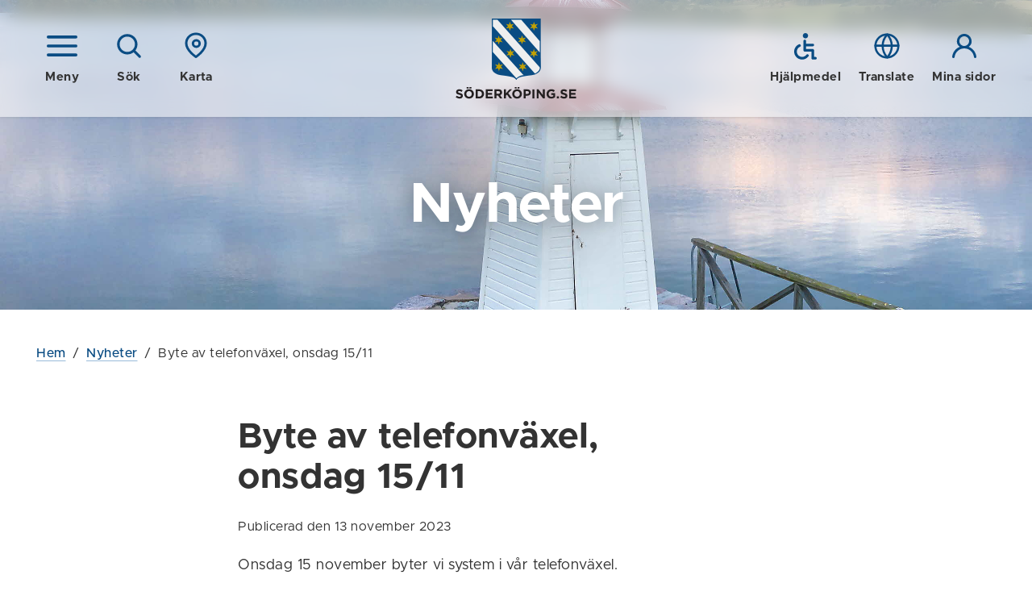

--- FILE ---
content_type: text/html; charset=utf-8
request_url: https://soderkoping.se/nyheter/byte-av-telefonvaxel-onsdag-1511/
body_size: 34622
content:


<!DOCTYPE html>
<!--[if IE 7]>
<html class="no-js ie8 ie7" lang="sv"> <![endif]-->
<!--[if IE 8]>
<html class="no-js ie8" lang="sv"> <![endif]-->
<!--[if gt IE 8]><!-->
<html class="no-js" lang="sv">
<!--<![endif]-->
<head>
  <!--Cookie consent-->
  <!--<script nonce="d0126d3497764567a4679bef3c3df731">window.gdprAppliesGlobally = true; if (!("cmp_id" in window) || window.cmp_id < 1) { window.cmp_id = 0 } if (!("cmp_cdid" in window)) { window.cmp_cdid = "8473b38f6bd6" } if (!("cmp_params" in window)) { window.cmp_params = "" } if (!("cmp_host" in window)) { window.cmp_host = "d.delivery.consentmanager.net" } if (!("cmp_cdn" in window)) { window.cmp_cdn = "cdn.consentmanager.net" } if (!("cmp_proto" in window)) { window.cmp_proto = "https:" } if (!("cmp_codesrc" in window)) { window.cmp_codesrc = "1" } window.cmp_getsupportedLangs = function () { var b = ["DE", "EN", "FR", "IT", "NO", "DA", "FI", "ES", "PT", "RO", "BG", "ET", "EL", "GA", "HR", "LV", "LT", "MT", "NL", "PL", "SV", "SK", "SL", "CS", "HU", "RU", "SR", "ZH", "TR", "UK", "AR", "BS"]; if ("cmp_customlanguages" in window) { for (var a = 0; a < window.cmp_customlanguages.length; a++) { b.push(window.cmp_customlanguages[a].l.toUpperCase()) } } return b }; window.cmp_getRTLLangs = function () { var a = ["AR"]; if ("cmp_customlanguages" in window) { for (var b = 0; b < window.cmp_customlanguages.length; b++) { if ("r" in window.cmp_customlanguages[b] && window.cmp_customlanguages[b].r) { a.push(window.cmp_customlanguages[b].l) } } } return a }; window.cmp_getlang = function (j) { if (typeof (j) != "boolean") { j = true } if (j && typeof (cmp_getlang.usedlang) == "string" && cmp_getlang.usedlang !== "") { return cmp_getlang.usedlang } var g = window.cmp_getsupportedLangs(); var c = []; var f = location.hash; var e = location.search; var a = "languages" in navigator ? navigator.languages : []; if (f.indexOf("cmplang=") != -1) { c.push(f.substr(f.indexOf("cmplang=") + 8, 2).toUpperCase()) } else { if (e.indexOf("cmplang=") != -1) { c.push(e.substr(e.indexOf("cmplang=") + 8, 2).toUpperCase()) } else { if ("cmp_setlang" in window && window.cmp_setlang != "") { c.push(window.cmp_setlang.toUpperCase()) } else { if (a.length > 0) { for (var d = 0; d < a.length; d++) { c.push(a[d]) } } } } } if ("language" in navigator) { c.push(navigator.language) } if ("userLanguage" in navigator) { c.push(navigator.userLanguage) } var h = ""; for (var d = 0; d < c.length; d++) { var b = c[d].toUpperCase(); if (g.indexOf(b) != -1) { h = b; break } if (b.indexOf("-") != -1) { b = b.substr(0, 2) } if (g.indexOf(b) != -1) { h = b; break } } if (h == "" && typeof (cmp_getlang.defaultlang) == "string" && cmp_getlang.defaultlang !== "") { return cmp_getlang.defaultlang } else { if (h == "") { h = "EN" } } h = h.toUpperCase(); return h }; (function () { var n = document; var p = n.getElementsByTagName; var q = window; var f = ""; var b = "_en"; if ("cmp_getlang" in q) { f = q.cmp_getlang().toLowerCase(); if ("cmp_customlanguages" in q) { for (var h = 0; h < q.cmp_customlanguages.length; h++) { if (q.cmp_customlanguages[h].l.toUpperCase() == f.toUpperCase()) { f = "en"; break } } } b = "_" + f } function g(i, e) { var t = ""; i += "="; var s = i.length; var d = location; if (d.hash.indexOf(i) != -1) { t = d.hash.substr(d.hash.indexOf(i) + s, 9999) } else { if (d.search.indexOf(i) != -1) { t = d.search.substr(d.search.indexOf(i) + s, 9999) } else { return e } } if (t.indexOf("&") != -1) { t = t.substr(0, t.indexOf("&")) } return t } var j = ("cmp_proto" in q) ? q.cmp_proto : "https:"; if (j != "http:" && j != "https:") { j = "https:" } var k = ("cmp_ref" in q) ? q.cmp_ref : location.href; var r = n.createElement("script"); r.setAttribute("data-cmp-ab", "1"); var c = g("cmpdesign", ""); var a = g("cmpregulationkey", ""); var o = g("cmpatt", ""); r.src = j + "//" + q.cmp_host + "/delivery/cmp.php?" + ("cmp_id" in q && q.cmp_id > 0 ? "id=" + q.cmp_id : "") + ("cmp_cdid" in q ? "cdid=" + q.cmp_cdid : "") + "&h=" + encodeURIComponent(k) + (c != "" ? "&cmpdesign=" + encodeURIComponent(c) : "") + (a != "" ? "&cmpregulationkey=" + encodeURIComponent(a) : "") + (o != "" ? "&cmpatt=" + encodeURIComponent(o) : "") + ("cmp_params" in q ? "&" + q.cmp_params : "") + (n.cookie.length > 0 ? "&__cmpfcc=1" : "") + "&l=" + f.toLowerCase() + "&o=" + (new Date()).getTime(); r.type = "text/javascript"; r.async = true; if (n.currentScript && n.currentScript.parentElement) { n.currentScript.parentElement.appendChild(r) } else { if (n.body) { n.body.appendChild(r) } else { var m = p("body"); if (m.length == 0) { m = p("div") } if (m.length == 0) { m = p("span") } if (m.length == 0) { m = p("ins") } if (m.length == 0) { m = p("script") } if (m.length == 0) { m = p("head") } if (m.length > 0) { m[0].appendChild(r) } } } var r = n.createElement("script"); r.src = j + "//" + q.cmp_cdn + "/delivery/js/cmp" + b + ".min.js"; r.type = "text/javascript"; r.setAttribute("data-cmp-ab", "1"); r.async = true; if (n.currentScript && n.currentScript.parentElement) { n.currentScript.parentElement.appendChild(r) } else { if (n.body) { n.body.appendChild(r) } else { var m = p("body"); if (m.length == 0) { m = p("div") } if (m.length == 0) { m = p("span") } if (m.length == 0) { m = p("ins") } if (m.length == 0) { m = p("script") } if (m.length == 0) { m = p("head") } if (m.length > 0) { m[0].appendChild(r) } } } })(); window.cmp_addFrame = function (b) { if (!window.frames[b]) { if (document.body) { var a = document.createElement("iframe"); a.style.cssText = "display:none"; if ("cmp_cdn" in window && "cmp_ultrablocking" in window && window.cmp_ultrablocking > 0) { a.src = "//" + window.cmp_cdn + "/delivery/empty.html" } a.name = b; document.body.appendChild(a) } else { window.setTimeout(window.cmp_addFrame, 10, b) } } }; window.cmp_rc = function (h) { var b = document.cookie; var f = ""; var d = 0; while (b != "" && d < 100) { d++; while (b.substr(0, 1) == " ") { b = b.substr(1, b.length) } var g = b.substring(0, b.indexOf("=")); if (b.indexOf(";") != -1) { var c = b.substring(b.indexOf("=") + 1, b.indexOf(";")) } else { var c = b.substr(b.indexOf("=") + 1, b.length) } if (h == g) { f = c } var e = b.indexOf(";") + 1; if (e == 0) { e = b.length } b = b.substring(e, b.length) } return (f) }; window.cmp_stub = function () { var a = arguments; __cmp.a = __cmp.a || []; if (!a.length) { return __cmp.a } else { if (a[0] === "ping") { if (a[1] === 2) { a[2]({ gdprApplies: gdprAppliesGlobally, cmpLoaded: false, cmpStatus: "stub", displayStatus: "hidden", apiVersion: "2.0", cmpId: 31 }, true) } else { a[2](false, true) } } else { if (a[0] === "getUSPData") { a[2]({ version: 1, uspString: window.cmp_rc("") }, true) } else { if (a[0] === "getTCData") { __cmp.a.push([].slice.apply(a)) } else { if (a[0] === "addEventListener" || a[0] === "removeEventListener") { __cmp.a.push([].slice.apply(a)) } else { if (a.length == 4 && a[3] === false) { a[2]({}, false) } else { __cmp.a.push([].slice.apply(a)) } } } } } } }; window.cmp_gppstub = function () { var a = arguments; __gpp.q = __gpp.q || []; if (!a.length) { return __gpp.q } var g = a[0]; var f = a.length > 1 ? a[1] : null; var e = a.length > 2 ? a[2] : null; if (g === "ping") { return { gppVersion: "1.0", cmpStatus: "stub", cmpDisplayStatus: "hidden", apiSupport: [], currentAPI: "", cmpId: 31 } } else { if (g === "addEventListener") { __gpp.e = __gpp.e || []; if (!("lastId" in __gpp)) { __gpp.lastId = 0 } __gpp.lastId++; var c = __gpp.lastId; __gpp.e.push({ id: c, callback: f }); return { eventName: "listenerRegistered", listenerId: c, data: true } } else { if (g === "removeEventListener") { var h = false; __gpp.e = __gpp.e || []; for (var d = 0; d < __gpp.e.length; d++) { if (__gpp.e[d].id == e) { __gpp.e[d].splice(d, 1); h = true; break } } return { eventName: "listenerRemoved", listenerId: e, data: h } } else { if (g === "hasSection" || g === "getSection" || g === "getField" || g === "getGPPString") { return null } else { __gpp.q.push([].slice.apply(a)) } } } } }; window.cmp_msghandler = function (d) { var a = typeof d.data === "string"; try { var c = a ? JSON.parse(d.data) : d.data } catch (f) { var c = null } if (typeof (c) === "object" && c !== null && "__cmpCall" in c) { var b = c.__cmpCall; window.__cmp(b.command, b.parameter, function (h, g) { var e = { __cmpReturn: { returnValue: h, success: g, callId: b.callId } }; d.source.postMessage(a ? JSON.stringify(e) : e, "*") }) } if (typeof (c) === "object" && c !== null && "__uspapiCall" in c) { var b = c.__uspapiCall; window.__uspapi(b.command, b.version, function (h, g) { var e = { __uspapiReturn: { returnValue: h, success: g, callId: b.callId } }; d.source.postMessage(a ? JSON.stringify(e) : e, "*") }) } if (typeof (c) === "object" && c !== null && "__tcfapiCall" in c) { var b = c.__tcfapiCall; window.__tcfapi(b.command, b.version, function (h, g) { var e = { __tcfapiReturn: { returnValue: h, success: g, callId: b.callId } }; d.source.postMessage(a ? JSON.stringify(e) : e, "*") }, b.parameter) } if (typeof (c) === "object" && c !== null && "__gppCall" in c) { var b = c.__gppCall; window.__gpp(b.command, function (h, g) { var e = { __gppReturn: { returnValue: h, success: g, callId: b.callId } }; d.source.postMessage(a ? JSON.stringify(e) : e, "*") }, b.parameter, "version" in b ? b.version : 1) } }; window.cmp_setStub = function (a) { if (!(a in window) || (typeof (window[a]) !== "function" && typeof (window[a]) !== "object" && (typeof (window[a]) === "undefined" || window[a] !== null))) { window[a] = window.cmp_stub; window[a].msgHandler = window.cmp_msghandler; window.addEventListener("message", window.cmp_msghandler, false) } }; window.cmp_setGppStub = function (a) { if (!(a in window) || (typeof (window[a]) !== "function" && typeof (window[a]) !== "object" && (typeof (window[a]) === "undefined" || window[a] !== null))) { window[a] = window.cmp_gppstub; window[a].msgHandler = window.cmp_msghandler; window.addEventListener("message", window.cmp_msghandler, false) } }; window.cmp_addFrame("__cmpLocator"); if (!("cmp_disableusp" in window) || !window.cmp_disableusp) { window.cmp_addFrame("__uspapiLocator") } if (!("cmp_disabletcf" in window) || !window.cmp_disabletcf) { window.cmp_addFrame("__tcfapiLocator") } if (!("cmp_disablegpp" in window) || !window.cmp_disablegpp) { window.cmp_addFrame("__gppLocator") } window.cmp_setStub("__cmp"); if (!("cmp_disabletcf" in window) || !window.cmp_disabletcf) { window.cmp_setStub("__tcfapi") } if (!("cmp_disableusp" in window) || !window.cmp_disableusp) { window.cmp_setStub("__uspapi") } if (!("cmp_disablegpp" in window) || !window.cmp_disablegpp) { window.cmp_setGppStub("__gpp") };</script>-->
  <title>Byte av telefonv&#228;xel, onsdag 15/11 - S&#246;derk&#246;pings kommun</title>
  <script nonce="d0126d3497764567a4679bef3c3df731">
    (function () {
      document.documentElement.className = document.documentElement.className.replace(/(^|\s)no-js(\s|$)/, '$1$2') + ('js');
    })();
  </script>
  <meta charset="utf-8" />
  <meta name="viewport" content="width=device-width, initial-scale=1">
  <meta name="description" content="Byte av telefonv&#228;xel, onsdag 15/11" />
  <meta property="og:title" content="Byte av telefonv&#228;xel, onsdag 15/11" />
  <meta property="og:description" content="Byte av telefonv&#228;xel, onsdag 15/11" />
  
  
  <meta property="og:locale" content="sv_SE" />
  <link href="/favicon.ico" rel="shortcut icon" type="image/x-icon" />
  
  <link rel="stylesheet" href="/frontend/dist/main.css?2.0.30.01" />
  <link href="https://customer.cludo.com/css/templates/v2.1/essentials/cludo-search.min.css" type="text/css" rel="stylesheet" />
  
  
  
  <script type="text/javascript" src="/modules/EPiServer.Vizzit/ClientResources/js/vizzit.integration.js"></script>
<script type="text/javascript">
$vizzit$ = typeof $vizzit$ != 'undefined' ? $vizzit$ : {};
</script>
<script type="text/javascript">
$vizzit$ = {keys: $vizzit$.keys || {},client: $vizzit$.client || {},config: $vizzit$.config || {},endpoint: $vizzit$.endpoint || {},};
</script>
<script type="text/javascript">
$vizzit$.keys.public = 'f2dymOJBhNQhcQrcig7pEAtbvWnoSsW42vRmqjy4Hz4=';
</script>
<script type="text/javascript">
$vizzit$.config.cookie_auto = false;
</script>

</head>
<body class="page">



  <!--eri-no-index-->
    <div class="skip">
      <a href="#innehall">Gå till innehåll</a>
    </div>

  
    <div class="search" id="search">
      <div class="search-form">
        <form method="GET" autocomplete="off" id="cludo-search-form" class="search-form__inner" action="/sok/">
          <label for="query">S&#246;k p&#229; webbplatsen</label>
          <input type="search" name="query" id="query" placeholder="Vad letar du efter?" />
          <button type="submit">
            <span class="icon "><svg class="icon__svg icon__search-dims"><use xlink:href="/frontend/dist/icons.svg#search"></use></svg></span>
            S&#214;K
          </button>
        </form>
      </div>
    </div>
      <div id="MapContainer" class="map-overlay hidden" data-map-container-ref="1105"></div>

  <header class="header " data-module="Header">
    <div class="header__bg"></div>
    <div class="header__overlay"></div>
    <div class="header__inner wrap">
      <div class="header__group">
          <a href="?view=nav" class="icon-button header__group__nav-button" data-module="Navigation" aria-controls="Navigation">
            <span class="icon "><svg class="icon__svg icon__nav-dims"><use xlink:href="/frontend/dist/icons.svg#nav"></use></svg></span>
            <span class="icon hidden"><svg class="icon__svg icon__cross-dims"><use xlink:href="/frontend/dist/icons.svg#cross"></use></svg></span>
            <span class="icon-button__text">Meny</span>
          </a>
                  <a href="?view=search" class="icon-button header__group__search-button" data-module="Search" aria-controls="search">
            <span class="icon "><svg class="icon__svg icon__search-dims"><use xlink:href="/frontend/dist/icons.svg#search"></use></svg></span>
            <span class="icon hidden"><svg class="icon__svg icon__cross-dims"><use xlink:href="/frontend/dist/icons.svg#cross"></use></svg></span>
            <span class="icon-button__text">Sök</span>
          </a>
                    <a href="?view=map" class="js-only icon-button header__group__map-button" data-module="MapOverlay" aria-controls="MapContainer">
              <span class="icon "><svg class="icon__svg icon__map-dims"><use xlink:href="/frontend/dist/icons.svg#map"></use></svg></span>
              <span class="icon hidden"><svg class="icon__svg icon__cross-dims"><use xlink:href="/frontend/dist/icons.svg#cross"></use></svg></span>
              <span class="icon-button__text">Karta</span>
            </a>
      </div>

        <div class="header__logotype">
          <a href="/">
              <img src="/frontend/assets/images/logotype-shield.svg" width="61" alt="" aria-hidden="true" />
              <img src="/frontend/assets/images/logotype-text.svg" width="150" alt="Till startsidan - S&#246;derk&#246;pings kommun" />
          </a>
        </div>
      <div class="header__group">
          <a href="/om-webbplatsen/hjalpmedel/" class="icon-button">
            <span class="icon "><svg class="icon__svg icon__a11y-dims"><use xlink:href="/frontend/dist/icons.svg#a11y"></use></svg></span>
            <span class="icon-button__text">Hjälpmedel</span>
          </a>

          <a href="/om-webbplatsen/translate/" class="icon-button">
            <span class="icon "><svg class="icon__svg icon__globe-dims"><use xlink:href="/frontend/dist/icons.svg#globe"></use></svg></span>
            <span class="icon-button__text">Translate</span>
          </a>

          <a href="https://minasidor.soderkoping.se/oversikt" class="icon-button">
            <span class="icon "><svg class="icon__svg icon__user-dims"><use xlink:href="/frontend/dist/icons.svg#user"></use></svg></span>
            <span class="icon-button__text">Mina sidor</span>
          </a>
      </div>
    </div>
    
  </header>
  
<nav id="Navigation" class="navigation " aria-label="Meny">
    
    <div class="navigation__header">

        <a href="/nyheter/byte-av-telefonvaxel-onsdag-1511/" aria-role="button" class="icon-button navigation__close">
            <span class="icon "><svg class="icon__svg icon__cross-dims"><use xlink:href="/frontend/dist/icons.svg#cross"></use></svg></span>
            <span class="icon-button__text">Dölj meny</span>
        </a>

        <button class="navigation__pin">
            <span class="icon "><svg class="icon__svg icon__thumbpin-dims"><use xlink:href="/frontend/dist/icons.svg#thumbpin"></use></svg></span>
            <span class="visually-hidden">Nåla fast meny</span>
        </button>


            <a href="?view=map" class="icon-button navigation__map" data-module="MapOverlay" aria-controls="MapContainer">
                <span class="icon "><svg class="icon__svg icon__map-dims"><use xlink:href="/frontend/dist/icons.svg#map"></use></svg></span>
                <span class="icon hidden"><svg class="icon__svg icon__cross-dims"><use xlink:href="/frontend/dist/icons.svg#cross"></use></svg></span>
                <span class="icon-button__text">Karta</span>
            </a>

    </div>

    <div class="navigation__inner">
        <div class="navigation__main">
            <ul class="nav-tree nav-tree--icons" data-module="NavTree" data-fetch-url="/menu/fetchsubnavigationitems">
                    <li class="nav-tree__child">
        <div class="nav-tree__child__row">                
            <a href="/forskola-skola/">
<span class="icon icon--fixed"><svg class="icon__svg icon__arrow-dims"><use xlink:href="/frontend/dist/icons.svg#arrow"></use></svg></span>                F&#246;rskola och Skola
            </a>
                <button aria-label=+ class="nav-tree__child__row__toggle js-only " data-id="30" data-lang="sv" data-loaded="false">
                    <span class="icon "><svg class="icon__svg icon__chevron-nav-dims"><use xlink:href="/frontend/dist/icons.svg#chevron-nav"></use></svg></span>
                </button>
        </div>
            <div class="nav-tree__child__children">
            </div>
    </li>
    <li class="nav-tree__child">
        <div class="nav-tree__child__row">                
            <a href="/bostad-miljo/">
<span class="icon icon--fixed"><svg class="icon__svg icon__house-dims"><use xlink:href="/frontend/dist/icons.svg#house"></use></svg></span>                Bostad och Milj&#246;
            </a>
                <button aria-label=+ class="nav-tree__child__row__toggle js-only " data-id="44" data-lang="sv" data-loaded="false">
                    <span class="icon "><svg class="icon__svg icon__chevron-nav-dims"><use xlink:href="/frontend/dist/icons.svg#chevron-nav"></use></svg></span>
                </button>
        </div>
            <div class="nav-tree__child__children">
            </div>
    </li>
    <li class="nav-tree__child">
        <div class="nav-tree__child__row">                
            <a href="/samhalle-trafik/">
<span class="icon icon--fixed"><svg class="icon__svg icon__cone-dims"><use xlink:href="/frontend/dist/icons.svg#cone"></use></svg></span>                Samh&#228;lle och Trafik
            </a>
                <button aria-label=+ class="nav-tree__child__row__toggle js-only " data-id="45" data-lang="sv" data-loaded="false">
                    <span class="icon "><svg class="icon__svg icon__chevron-nav-dims"><use xlink:href="/frontend/dist/icons.svg#chevron-nav"></use></svg></span>
                </button>
        </div>
            <div class="nav-tree__child__children">
            </div>
    </li>
    <li class="nav-tree__child">
        <div class="nav-tree__child__row">                
            <a href="/turism/">
<span class="icon icon--fixed"><svg class="icon__svg icon__sun-dims"><use xlink:href="/frontend/dist/icons.svg#sun"></use></svg></span>                Visit S&#246;derk&#246;ping
            </a>
                <button aria-label=+ class="nav-tree__child__row__toggle js-only " data-id="21152" data-lang="sv" data-loaded="false">
                    <span class="icon "><svg class="icon__svg icon__chevron-nav-dims"><use xlink:href="/frontend/dist/icons.svg#chevron-nav"></use></svg></span>
                </button>
        </div>
            <div class="nav-tree__child__children">
            </div>
    </li>
    <li class="nav-tree__child">
        <div class="nav-tree__child__row">                
            <a href="/stod-omsorg/">
<span class="icon icon--fixed"><svg class="icon__svg icon__heart-dims"><use xlink:href="/frontend/dist/icons.svg#heart"></use></svg></span>                St&#246;d och Omsorg
            </a>
                <button aria-label=+ class="nav-tree__child__row__toggle js-only " data-id="46" data-lang="sv" data-loaded="false">
                    <span class="icon "><svg class="icon__svg icon__chevron-nav-dims"><use xlink:href="/frontend/dist/icons.svg#chevron-nav"></use></svg></span>
                </button>
        </div>
            <div class="nav-tree__child__children">
            </div>
    </li>
    <li class="nav-tree__child">
        <div class="nav-tree__child__row">                
            <a href="/kultur-fritid/">
<span class="icon icon--fixed"><svg class="icon__svg icon__note-dims"><use xlink:href="/frontend/dist/icons.svg#note"></use></svg></span>                Kultur och Fritid
            </a>
                <button aria-label=+ class="nav-tree__child__row__toggle js-only " data-id="51" data-lang="sv" data-loaded="false">
                    <span class="icon "><svg class="icon__svg icon__chevron-nav-dims"><use xlink:href="/frontend/dist/icons.svg#chevron-nav"></use></svg></span>
                </button>
        </div>
            <div class="nav-tree__child__children">
            </div>
    </li>
    <li class="nav-tree__child">
        <div class="nav-tree__child__row">                
            <a href="/kommun-politik/">
<span class="icon icon--fixed"><svg class="icon__svg icon__gavel-dims"><use xlink:href="/frontend/dist/icons.svg#gavel"></use></svg></span>                Kommun och Politik
            </a>
                <button aria-label=+ class="nav-tree__child__row__toggle js-only " data-id="55" data-lang="sv" data-loaded="false">
                    <span class="icon "><svg class="icon__svg icon__chevron-nav-dims"><use xlink:href="/frontend/dist/icons.svg#chevron-nav"></use></svg></span>
                </button>
        </div>
            <div class="nav-tree__child__children">
            </div>
    </li>
    <li class="nav-tree__child">
        <div class="nav-tree__child__row">                
            <a href="/naringsliv-och-arbete/">
<span class="icon icon--fixed"><svg class="icon__svg icon__arrow-dims"><use xlink:href="/frontend/dist/icons.svg#arrow"></use></svg></span>                N&#228;ringsliv och Arbete
            </a>
                <button aria-label=+ class="nav-tree__child__row__toggle js-only " data-id="14044" data-lang="sv" data-loaded="false">
                    <span class="icon "><svg class="icon__svg icon__chevron-nav-dims"><use xlink:href="/frontend/dist/icons.svg#chevron-nav"></use></svg></span>
                </button>
        </div>
            <div class="nav-tree__child__children">
            </div>
    </li>

            </ul>
        </div>
        <div class="navigation__additional">
            <ul class="link-list link-list--smaller">
                    <li>
                        <a href="/om-webbplatsen/hjalpmedel/">
                            Hjälpmedel
                        </a>
                    </li>
                                    <li>
                        <a href="/om-webbplatsen/translate/">
                            Translate
                        </a>
                    </li>
                                    <li>
                        <a href="https://minasidor.soderkoping.se/oversikt">
                            Mina sidor
                        </a>
                    </li>
                                    <li>
                        <a href="/press/">
                            Press
                        </a>
                    </li>
                                    <li>
                        <a href="/kontakter/">
                            Kontakter
                        </a>
                    </li>
            </ul>            
        </div>
        <div class="navigation__footer">
            <p>
                <strong>
Söderköpings kommun</strong><br />
                
614 80 Söderköping
            </p>
            <p>
                
0121-181 00<br />
                <a href="mailto:kommun@soderkoping.se ">
kommun@soderkoping.se </a>
            </p>
        </div>
    </div>
    

</nav>


  <!--/eri-no-index-->


    <div class="content">
      <!--eri-no-index-->
        <div class="content__header" style="background-image: url(&#39;/imagevault/publishedmedia/u46ajcq3toms0y6zuwgb/Bild_66_Fyren_vid_Mem.jpg&#39;)">
            <div class="content__header__inner">
                  <h1 class="content__header__title">
Nyheter</h1>
            </div>
          </div>
      <!--/eri-no-index-->

        <!--eri-no-index-->
        <div class="content__tools wrap">
<!--eri-no-index-->
<div id="path" class="path">  
    <div class="path__inner">
        <div class="path__inner__overflow">
            <a href="/">Hem</a><span> / </span><a href="/nyheter/" target="_blank">Nyheter</a><span> / </span>
Byte av telefonväxel, onsdag&nbsp;15/11
        </div>        
    </div> 
</div>
<!--/eri-no-index-->                  </div>
        <!--/eri-no-index-->
      
        <main class="wrap wrap--narrow">
          <div>
            <div class="text text--main" id="main-body">
              <h1 id="innehall">
Byte av telefonväxel, onsdag&nbsp;15/11</h1>







    <!--eri-no-index-->
    <div>
        Publicerad den 13 november 2023
    </div>
    <!--/eri-no-index-->
              
              
<p><br />Onsdag 15 november byter vi system i v&aring;r telefonv&auml;xel.&nbsp;</p>
<p>Under dagen kan det f&ouml;rekomma kortare avbrott i telefonin. Vi ber om urs&auml;kt f&ouml;r eventuella st&ouml;rningar och ber dig att f&ouml;rs&ouml;ka ringa igen om du inte kommer fram.</p>
<h2>Alternativ kontaktv&auml;g till socialtj&auml;nsten</h2>
<p>Om du f&aring;r problem med att kontakta socialtj&auml;nsten via telefon under v&auml;xelbytet, onsdag 15 november kan du n&aring; socialtj&auml;nsten via e-post: <a title="L&auml;nk till e-post, &ouml;ppnas i nytt f&ouml;nster" href="mailto:socialnamnden@soderkoping.se" target="_blank" rel="noopener">socialnamnden@soderkoping.se</a><br /><br />T&auml;nk p&aring; att uppgifter som personnummer, ekonomiska uppgifter och uppgifter om h&auml;lsa inte b&ouml;r skickas med e-post.</p>
<p>&nbsp;</p>




            </div>


    <!--eri-no-index-->
    


<div class="content__footer toggle" data-module="Toggle" data-toggle-expanded="false">
    <a class="button button--smaller button--outlined toggle__control" href="/nyheter/byte-av-telefonvaxel-onsdag-1511/?mode=comment#comment-wrapper" rel="nofollow" data-page-id="21399">
        <span class="icon "><svg class="icon__svg icon__pencil-dims"><use xlink:href="/frontend/dist/icons.svg#pencil"></use></svg></span>
        F&#246;resl&#229; en &#228;ndring
    </a>
    <span class="content__footer__pubdate">
Sidan uppdaterad 2023-11-13 15:20
    </span>
    <div class="content__footer__form toggle__area">
        <div class="form">
    <button class="icon-button icon-button--no-text icon--button--smaller toggle__close content__footer__form__close" aria-label="Stäng"><span class="icon "><svg class="icon__svg icon__cross-dims"><use xlink:href="/frontend/dist/icons.svg#cross"></use></svg></span></button>
        <h2 class="form__heading">F&#246;resl&#229; en &#228;ndring</h2>
        <form action="/Comment/Submit" id="comment-form" method="post">
            <input name="__RequestVerificationToken" type="hidden" value="pDUoFXJaMZK-gf5wM9Bb6SCr1OT3rl8qrZrDnX4l021rYXkp9ONOETCMPtk6tM1cvnb6FdlJE4kBCZRS9DfVrVws_H_p3Q4LDiGYPUxuyQI1" />
            <input id="CurrentPageId" name="CurrentPageId" type="hidden" value="21399" />


        <div class="form__row">
            <div class="form__row__col">
                <label class="form__label" for="Name">Ditt namn (måste anges)</label>
                <input class="form__field" id="Name" name="Name" required="required" type="text" value="" />
            </div>
            <div class="form__row__col">
                <label class="form__label" for="Email">Din e-postadress</label>
                <input id="Email" name="Email" type="email" class="form__field">
            </div>

            <div class="form__row__col hidden">
                <label class="form__label" for="Address">Din Adress</label>
                <input id="Address" name="address" type="text" class="form__field">
            </div>
        </div>
            <div class="form__row">
                <label class="form__label" for="Comment">Fråga eller synpunkt (måste anges)</label>
                <textarea class="form__field" cols="20" id="Comment" name="Comment" required="required" rows="2">
</textarea>
            </div>
            <div class="form__row form__row--actions">
                <input type="submit" class="button button--wider" value="Skicka"/>
                <button class="button button--outlined button--wider toggle__close" formnovalidate="formnovalidate">Avbryt</button>
            </div>
        </form>
</div>
    </div>
</div>

    <!--/eri-no-index-->
            <!--/eri-no-index-->
            <!--eri-no-index-->
            
            
            <!--/eri-no-index-->
            <!--eri-no-index-->
                      </div>
        </main>

          <aside>
            <!--eri-no-index-->
            <!--/eri-no-index-->
          </aside>
    </div>
  <!--eri-no-index-->
  <footer class="section section--color-dark footer">
    <div class="section__inner wrap">
            <img src="/frontend/assets/images/logotype-inverted.svg" width="200" class="footer__logotype" alt="Söderköpings kommun" />

        <div class="columns columns--3">
            <section class="columns__col">
                <h2 class="visually-hidden">Kontakt</h2>

                <div class="footer__body">
                    <p>
                        <strong>
Söderköpings kommun</strong><br />
                        
614 80 Söderköping
                    </p>
                    <p>
                        
0121-181 00<br />
                        <a href="mailto:kommun@soderkoping.se ">
kommun@soderkoping.se </a>
                    </p>
                    
<ul>
    
        <li>
            <a href="/kontakter/" title="Länk inom webbplatsen">Kontakta oss</a> 
        </li>
    
        <li>
            <a href="/kontaktkort/ks/ekonomi/ekonomikontoret/">Faktura och organisationsnummer</a> 
        </li>
    
        <li>
            <a href="https://minasidor.soderkoping.se/oversikt/overview/301" target="_blank" title="Länk till e-tjänst, öppnas i nytt fönster">Felanm&#228;lan</a> 
        </li>
    
        <li>
            <a href="https://minasidor.soderkoping.se/oversikt/overview/302" target="_blank" title="Länk till e-tjänst, öppnas i nytt fönster">Synpunkt eller klagom&#229;l</a> 
        </li>
    
</ul>
                </div>
            </section>
            <section class="columns__col">
                <h2 class="visually-hidden">Om webbplatsen</h2>
                <div class="footer__body">
                    <p><strong>Om webbplatsen</strong></p>
                    
<ul>
    
        <li>
            <a href="/om-webbplatsen/" title="Information om webbplatsen">Information om webbplatsen</a> 
        </li>
    
        <li>
            <a href="/om-webbplatsen/tillganglighetsredogorelse/" title="Länk till tillgänglighetsredogörelse för Söderköpings kommun">Tillg&#228;nglighet</a> 
        </li>
    
        <li>
            <a href="/kommun-politik/om-kommunen/Personuppgiftshantering/" title="Länk inom webbplatsen">Behandling av personuppgifter</a> 
        </li>
    
        <li>
            <a href="/press/">Press</a> 
        </li>
    
</ul>
                </div>
            </section>
            <section class="columns__col">
                <h2 class="visually-hidden">Sociala medier</h2>
                <div class="footer__body">
                        <p><strong>Sociala medier</strong></p>
                        <ul>
                                <li>
                                    <a href="http://www.facebook.se/soderkopingskommun" class="facebook" target="_blank">Bes&#246;k oss p&#229; Facebook</a>
                                </li>
                                <li>
                                    <a href="https://soderkoping.screen9.tv/" class="youtube" target="_blank">S&#246;derk&#246;ping Play</a>
                                </li>
                                <li>
                                    <a href="https://www.instagram.com/visitsoderkoping/" class="instagram" target="_blank">F&#246;lj oss p&#229; Instagram</a>
                                </li>
                        </ul>
                </div>
            </section>
        </div>
    </div>
</footer>

  <!--/eri-no-index-->

  <script nonce="d0126d3497764567a4679bef3c3df731" src="/frontend/dist/main.js?2.0.30.0"></script>
  <script nonce="d0126d3497764567a4679bef3c3df731" src="https://maps.googleapis.com/maps/api/js?key=AIzaSyASWDqG97jhw5Dg9gG8f21RfJejQJghQk0"></script>
  <script nonce="d0126d3497764567a4679bef3c3df731" src="/frontend/assets/scripts/googlemaps_infobox_packed.js?2.0.30.0"></script>
  <script nonce="d0126d3497764567a4679bef3c3df731" src="/frontend/assets/scripts/googlemaps_markerclusterer_packed.js?2.0.30.0"></script>
  <script nonce="d0126d3497764567a4679bef3c3df731" src="https://ajax.googleapis.com/ajax/libs/jquery/3.6.3/jquery.min.js"></script>

  
  
  <script nonce="d0126d3497764567a4679bef3c3df731" type="text/javascript" src=https://customer.cludo.com/scripts/bundles/search-script.min.js></script>

<script>
    var CludoSearch;
    (function () {
      var cludoSettings = {
        customerId:3323,
        engineId:14042,
        searchUrl: 'https://www.soderkoping.se/sok/',
        language: 'sv',
        searchInputs: ['cludo-search-form'],
        template: 'InlineBasic',
        focusOnResultsAfterSearch: true,
        type: 'inline'
      };


      CludoSearch = new Cludo(cludoSettings);
      CludoSearch.init();


    })();
  </script>
  <!--[if lte IE 9]>
      <script nonce="d0126d3497764567a4679bef3c3df731" src=https://api.cludo.com/scripts/xdomain.js slave=https://api.cludo.com/proxy.html type="text/javascript"></script>
  <![endif]-->
</body>
</html>


--- FILE ---
content_type: image/svg+xml
request_url: https://soderkoping.se/frontend/assets/icons/svg/external.svg
body_size: -508
content:
<svg width="13" height="13" xmlns="http://www.w3.org/2000/svg"><path d="M9.417 7.111v3.667c0 .26-.212.472-.473.472H2.222a.472.472 0 0 1-.472-.472V4.056c0-.261.211-.473.472-.473H5.89a.75.75 0 1 0 0-1.5H2.222A1.972 1.972 0 0 0 .25 4.056v6.722c0 1.089.883 1.972 1.972 1.972h6.722c1.09 0 1.973-.883 1.973-1.972V7.11a.75.75 0 0 0-1.5 0zM11.25 1.75v2.917a.75.75 0 1 0 1.5 0V1A.75.75 0 0 0 12 .25H8.333a.75.75 0 0 0 0 1.5h2.917z"/><path d="M5.808 8.253L12.53 1.53A.75.75 0 0 0 11.47.47L4.747 7.192a.75.75 0 1 0 1.061 1.06z"/></svg>

--- FILE ---
content_type: application/javascript
request_url: https://soderkoping.se/frontend/assets/scripts/googlemaps_infobox_packed.js?2.0.30.0
body_size: 1570
content:
function InfoBox(t) { t = t || {}, google.maps.OverlayView.apply(this, arguments), this.content_ = t.content || "", this.disableAutoPan_ = t.disableAutoPan || !1, this.maxWidth_ = t.maxWidth || 0, this.pixelOffset_ = t.pixelOffset || new google.maps.Size(0, 0), this.position_ = t.position || new google.maps.LatLng(0, 0), this.zIndex_ = t.zIndex || null, this.boxClass_ = t.boxClass || "infoBox", this.boxStyle_ = t.boxStyle || {}, this.closeBoxMargin_ = t.closeBoxMargin || "2px", this.closeBoxURL_ = t.closeBoxURL || "//www.google.com/intl/en_us/mapfiles/close.gif", "" === t.closeBoxURL && (this.closeBoxURL_ = ""), this.closeBoxTitle_ = t.closeBoxTitle || " Close ", this.infoBoxClearance_ = t.infoBoxClearance || new google.maps.Size(1, 1), void 0 === t.visible && (void 0 === t.isHidden ? t.visible = !0 : t.visible = !t.isHidden), this.isHidden_ = !t.visible, this.alignBottom_ = t.alignBottom || !1, this.pane_ = t.pane || "floatPane", this.enableEventPropagation_ = t.enableEventPropagation || !1, this.div_ = null, this.closeListener_ = null, this.moveListener_ = null, this.contextListener_ = null, this.eventListeners_ = null, this.fixedWidthSet_ = null } InfoBox.prototype = new google.maps.OverlayView, InfoBox.prototype.createInfoBoxDiv_ = function () { var t, i, e, o = this, s = function (t) { t.cancelBubble = !0, t.stopPropagation && t.stopPropagation() }; if (!this.div_) { if (this.div_ = document.createElement("div"), this.setBoxStyle_(), void 0 === this.content_.nodeType ? this.div_.innerHTML = this.getCloseBoxImg_() + this.content_ : (this.div_.innerHTML = this.getCloseBoxImg_(), this.div_.appendChild(this.content_)), this.getPanes()[this.pane_].appendChild(this.div_), this.addClickHandler_(), this.div_.style.width ? this.fixedWidthSet_ = !0 : 0 !== this.maxWidth_ && this.div_.offsetWidth > this.maxWidth_ ? (this.div_.style.width = this.maxWidth_, this.div_.style.overflow = "auto", this.fixedWidthSet_ = !0) : (e = this.getBoxWidths_(), this.div_.style.width = this.div_.offsetWidth - e.left - e.right + "px", this.fixedWidthSet_ = !1), this.panBox_(this.disableAutoPan_), !this.enableEventPropagation_) { for (this.eventListeners_ = [], i = ["mousedown", "mouseover", "mouseout", "mouseup", "click", "dblclick", "touchstart", "touchend", "touchmove"], t = 0; t < i.length; t++)this.eventListeners_.push(google.maps.event.addDomListener(this.div_, i[t], s)); this.eventListeners_.push(google.maps.event.addDomListener(this.div_, "mouseover", function (t) { this.style.cursor = "default" })) } this.contextListener_ = google.maps.event.addDomListener(this.div_, "contextmenu", function (t) { t.returnValue = !1, t.preventDefault && t.preventDefault(), o.enableEventPropagation_ || s(t) }), google.maps.event.trigger(this, "domready") } }, InfoBox.prototype.getCloseBoxImg_ = function () { var t = ""; return "" !== this.closeBoxURL_ && (t = "<img", t += " src='" + this.closeBoxURL_ + "'", t += " align=right", t += " title='" + this.closeBoxTitle_ + "'", t += " style='", t += " position: relative;", t += " cursor: pointer;", t += " margin: " + this.closeBoxMargin_ + ";", t += "'>"), t }, InfoBox.prototype.addClickHandler_ = function () { var t; "" !== this.closeBoxURL_ ? (t = this.div_.firstChild, this.closeListener_ = google.maps.event.addDomListener(t, "click", this.getCloseClickHandler_())) : this.closeListener_ = null }, InfoBox.prototype.getCloseClickHandler_ = function () { var t = this; return function (i) { i.cancelBubble = !0, i.stopPropagation && i.stopPropagation(), google.maps.event.trigger(t, "closeclick"), t.close() } }, InfoBox.prototype.panBox_ = function (t) { var i, e = 0, o = 0; if (!t && (i = this.getMap()) instanceof google.maps.Map) { i.getBounds().contains(this.position_) || i.setCenter(this.position_); var s = this.pixelOffset_.width, n = this.pixelOffset_.height, h = this.div_.offsetWidth, l = this.div_.offsetHeight, d = this.infoBoxClearance_.width, r = this.infoBoxClearance_.height; if (2 == i.panToBounds.length) { var a = { left: 0, right: 0, top: 0, bottom: 0 }; a.left = -s + d, a.right = s + h + d, this.alignBottom_ ? (a.top = -n + r + l, a.bottom = n + r) : (a.top = -n + r, a.bottom = n + l + r), i.panToBounds(new google.maps.LatLngBounds(this.position_), a) } else { var _ = i.getDiv(), p = _.offsetWidth, v = _.offsetHeight, f = this.getProjection().fromLatLngToContainerPixel(this.position_); if (f.x < -s + d ? e = f.x + s - d : f.x + h + s + d > p && (e = f.x + h + s + d - p), this.alignBottom_ ? f.y < -n + r + l ? o = f.y + n - r - l : f.y + n + r > v && (o = f.y + n + r - v) : f.y < -n + r ? o = f.y + n - r : f.y + l + n + r > v && (o = f.y + l + n + r - v), 0 !== e || 0 !== o) { i.getCenter(); i.panBy(e, o) } } } }, InfoBox.prototype.setBoxStyle_ = function () { var t, i; if (this.div_) { for (t in this.div_.className = this.boxClass_, this.div_.style.cssText = "", i = this.boxStyle_) i.hasOwnProperty(t) && (this.div_.style[t] = i[t]); (void 0 === this.div_.style.WebkitTransform || -1 === this.div_.style.WebkitTransform.indexOf("translateZ") && -1 === this.div_.style.WebkitTransform.indexOf("matrix")) && (this.div_.style.WebkitTransform = "translateZ(0)"), void 0 !== this.div_.style.opacity && "" !== this.div_.style.opacity && (this.div_.style.MsFilter = '"progid:DXImageTransform.Microsoft.Alpha(Opacity=' + 100 * this.div_.style.opacity + ')"', this.div_.style.filter = "alpha(opacity=" + 100 * this.div_.style.opacity + ")"), this.div_.style.position = "absolute", this.div_.style.visibility = "hidden", null !== this.zIndex_ && (this.div_.style.zIndex = this.zIndex_) } }, InfoBox.prototype.getBoxWidths_ = function () { var t, i = { top: 0, bottom: 0, left: 0, right: 0 }, e = this.div_; return document.defaultView && document.defaultView.getComputedStyle ? (t = e.ownerDocument.defaultView.getComputedStyle(e, "")) && (i.top = parseInt(t.borderTopWidth, 10) || 0, i.bottom = parseInt(t.borderBottomWidth, 10) || 0, i.left = parseInt(t.borderLeftWidth, 10) || 0, i.right = parseInt(t.borderRightWidth, 10) || 0) : document.documentElement.currentStyle && e.currentStyle && (i.top = parseInt(e.currentStyle.borderTopWidth, 10) || 0, i.bottom = parseInt(e.currentStyle.borderBottomWidth, 10) || 0, i.left = parseInt(e.currentStyle.borderLeftWidth, 10) || 0, i.right = parseInt(e.currentStyle.borderRightWidth, 10) || 0), i }, InfoBox.prototype.onRemove = function () { this.div_ && (this.div_.parentNode.removeChild(this.div_), this.div_ = null) }, InfoBox.prototype.draw = function () { this.createInfoBoxDiv_(); var t = this.getProjection().fromLatLngToDivPixel(this.position_); this.div_.style.left = t.x + this.pixelOffset_.width + "px", this.alignBottom_ ? this.div_.style.bottom = -(t.y + this.pixelOffset_.height) + "px" : this.div_.style.top = t.y + this.pixelOffset_.height + "px", this.isHidden_ ? this.div_.style.visibility = "hidden" : this.div_.style.visibility = "visible" }, InfoBox.prototype.setOptions = function (t) { void 0 !== t.boxClass && (this.boxClass_ = t.boxClass, this.setBoxStyle_()), void 0 !== t.boxStyle && (this.boxStyle_ = t.boxStyle, this.setBoxStyle_()), void 0 !== t.content && this.setContent(t.content), void 0 !== t.disableAutoPan && (this.disableAutoPan_ = t.disableAutoPan), void 0 !== t.maxWidth && (this.maxWidth_ = t.maxWidth), void 0 !== t.pixelOffset && (this.pixelOffset_ = t.pixelOffset), void 0 !== t.alignBottom && (this.alignBottom_ = t.alignBottom), void 0 !== t.position && this.setPosition(t.position), void 0 !== t.zIndex && this.setZIndex(t.zIndex), void 0 !== t.closeBoxMargin && (this.closeBoxMargin_ = t.closeBoxMargin), void 0 !== t.closeBoxURL && (this.closeBoxURL_ = t.closeBoxURL), void 0 !== t.closeBoxTitle && (this.closeBoxTitle_ = t.closeBoxTitle), void 0 !== t.infoBoxClearance && (this.infoBoxClearance_ = t.infoBoxClearance), void 0 !== t.isHidden && (this.isHidden_ = t.isHidden), void 0 !== t.visible && (this.isHidden_ = !t.visible), void 0 !== t.enableEventPropagation && (this.enableEventPropagation_ = t.enableEventPropagation), this.div_ && this.draw() }, InfoBox.prototype.setContent = function (t) { this.content_ = t, this.div_ && (this.closeListener_ && (google.maps.event.removeListener(this.closeListener_), this.closeListener_ = null), this.fixedWidthSet_ || (this.div_.style.width = ""), void 0 === t.nodeType ? this.div_.innerHTML = this.getCloseBoxImg_() + t : (this.div_.innerHTML = this.getCloseBoxImg_(), this.div_.appendChild(t)), this.fixedWidthSet_ || (this.div_.style.width = this.div_.offsetWidth + "px", void 0 === t.nodeType ? this.div_.innerHTML = this.getCloseBoxImg_() + t : (this.div_.innerHTML = this.getCloseBoxImg_(), this.div_.appendChild(t))), this.addClickHandler_()), google.maps.event.trigger(this, "content_changed") }, InfoBox.prototype.setPosition = function (t) { this.position_ = t, this.div_ && this.draw(), google.maps.event.trigger(this, "position_changed") }, InfoBox.prototype.setZIndex = function (t) { this.zIndex_ = t, this.div_ && (this.div_.style.zIndex = t), google.maps.event.trigger(this, "zindex_changed") }, InfoBox.prototype.setVisible = function (t) { this.isHidden_ = !t, this.div_ && (this.div_.style.visibility = this.isHidden_ ? "hidden" : "visible") }, InfoBox.prototype.getContent = function () { return this.content_ }, InfoBox.prototype.getPosition = function () { return this.position_ }, InfoBox.prototype.getZIndex = function () { return this.zIndex_ }, InfoBox.prototype.getVisible = function () { return void 0 !== this.getMap() && null !== this.getMap() && !this.isHidden_ }, InfoBox.prototype.getWidth = function () { var t = null; return this.div_ && (t = this.div_.offsetWidth), t }, InfoBox.prototype.getHeight = function () { var t = null; return this.div_ && (t = this.div_.offsetHeight), t }, InfoBox.prototype.show = function () { this.isHidden_ = !1, this.div_ && (this.div_.style.visibility = "visible") }, InfoBox.prototype.hide = function () { this.isHidden_ = !0, this.div_ && (this.div_.style.visibility = "hidden") }, InfoBox.prototype.open = function (t, i) { var e = this; i && (this.setPosition(i.getPosition()), this.moveListener_ = google.maps.event.addListener(i, "position_changed", function () { e.setPosition(this.getPosition()) })), this.setMap(t), this.div_ && this.panBox_(this.disableAutoPan_) }, InfoBox.prototype.close = function () { var t; if (this.closeListener_ && (google.maps.event.removeListener(this.closeListener_), this.closeListener_ = null), this.eventListeners_) { for (t = 0; t < this.eventListeners_.length; t++)google.maps.event.removeListener(this.eventListeners_[t]); this.eventListeners_ = null } this.moveListener_ && (google.maps.event.removeListener(this.moveListener_), this.moveListener_ = null), this.contextListener_ && (google.maps.event.removeListener(this.contextListener_), this.contextListener_ = null), this.setMap(null) };